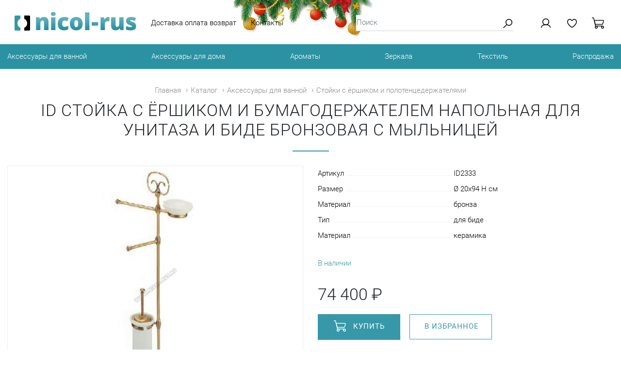

--- FILE ---
content_type: text/html; charset=utf-8
request_url: https://www.nicol-rus.ru/products/id-stojka-s-ershikom-i-bumagoderzhatelem-napolnaja-dlja-unitaza-i-bide-bronzovaja-s-mylnicej-2333
body_size: 4741
content:
<!DOCTYPE html>
<html lang="ru">
<head>
	<meta http-equiv="Content-Type" content="text/html; charset=UTF-8">
	<title>ID стойка с ёршиком и бумагодержателем напольная для унитаза и биде бронзовая с мыльницей — купить в интернет-магазине www.nicol-rus.ru</title>
	<meta name="keywords" content="ID стойка с ёршиком и бумагодержателем напольная для унитаза и биде бронзовая с мыльницей, купить ID стойка с ёршиком и бумагодержателем напольная для унитаза и биде бронзовая с мыльницей, цены, ">
	<meta name="description" content="ID стойка с ёршиком и бумагодержателем напольная для унитаза и биде бронзовая с мыльницей — купить по цене 74 400 руб. в интернет-магазине www.nicol-rus.ru с доставкой по всей России">
	<meta name="viewport" content="width=device-width, initial-scale=1, shrink-to-fit=no">
	<link rel="icon" href="/favicon.ico">
		<link rel="stylesheet" href="https://maxcdn.bootstrapcdn.com/bootstrap/4.0.0/css/bootstrap.min.css" integrity="sha384-Gn5384xqQ1aoWXA+058RXPxPg6fy4IWvTNh0E263XmFcJlSAwiGgFAW/dAiS6JXm" crossorigin="anonymous">
<!-- <link href="https://fonts.googleapis.com/css?family=Roboto:300,400,700" rel="stylesheet"> -->
<link rel="stylesheet" href="/template/css/fonts.css">
<link rel="stylesheet" href="/template/css/slick.css">
<link rel="stylesheet" href="/template/css/main.css">	</head>

<body class="product-page">

	<div class="navbar-container">
	<nav class="navbar navbar-top navbar-expand-lg">
		<div class="container-fluid" style="position:relative;">
		
			<div class="navbar-brand ff">
				<a href="/"><img src="/template/images/logo.png" alt="Nicol-Rus.ru"></a>
			</div>

			<div class="collapse navbar-collapse" id="navbarsExampleDefault">
				<ul class="navbar-nav mr-auto">
					                    <li class="nav-item">
                <a class="nav-link" href="/dostavka-i-oplata">
                    Доставка оплата возврат                </a>
            </li>
                            <li class="nav-item">
                <a class="nav-link" href="/kontakty">
                    Контакты                </a>
            </li>
        				</ul>
				<div class="search-container">
	<form action="https://www.nicol-rus.ru/search" method="get">
		<div class="input-group">
			<input class="form-control text-input"  type="text" value="" name="search_str" placeholder="Поиск"/>
				<span class="input-group-btn search">
					<button type="submit" class="icons">
					</button>
				</span>
		</div>
	</form>
</div>					
			</div>
			<div class="buttons-panel">
						<div class="my-login">
			<a class="login" href="/login?ref=products/id-stojka-s-ershikom-i-bumagoderzhatelem-napolnaja-dlja-unitaza-i-bide-bronzovaja-s-mylnicej-2333">
				<div class="icons" aria-hidden="true"></div>
		</a>
</div>

<div class="my-favorite">
	<a class="favorite" href="/catalog/favorite">
		<div class="icons" aria-hidden="true"></div>
		<span class="favorite-count"></span>	</a>
</div>

<div class="my-cart">
	<a class="cart" href="/catalog/cart">
		<div class="icons" aria-hidden="true"></div>
		<span class="cart-count"></span>	</a>
</div>



									<button class="navbar-toggler collapsed" type="button" data-toggle="collapse" data-target="#navbar-collapse-menu" aria-controls="navbarsExampleDefault" aria-expanded="false" aria-label="Toggle navigation">
				<span class="navbar-toggler-icon">
					<span class="icon-bar"></span>
					<span class="icon-bar"></span>
					<span class="icon-bar"></span>
				</span>
			</button>
			</div>
	<div class="ny_decor d-none d-md-block"></div>
		</div>


	</nav>

</div>

		<nav class="navbar navbar-catalog navbar-expand-lg">
		<div class="container-fluid">
			
				<div class="collapse navbar-collapse navbar-collapse-menu" id="navbar-collapse-menu">
					<ul class="navbar-nav mr-auto d-flex justify-content-between">
						<li class="nav-item d-block d-lg-none" style="width: 235px;">
							<form action="https://www.nicol-rus.ru/search" method="get">
								<div class="input-group" style="left: 30px;">
									<input class="form-control text-input" type="text" value="" name="search_str" placeholder="Поиск" style="border: 0;">
									<span class="input-group-btn search" style="height: 33px;"><button type="submit" class="icons"></button></span>
								</div>
							</form>
						</li>
						                    <li class="nav-item">
                <a class="nav-link" href="/katalog/aksessuary-dlya-vannoj">
                    Аксессуары для ванной                </a>
            </li>
                            <li class="nav-item">
                <a class="nav-link" href="/katalog/aksessuary-dlyu-doma">
                    Аксессуары для дома                </a>
            </li>
                            <li class="nav-item">
                <a class="nav-link" href="/katalog/aromaty">
                    Ароматы                </a>
            </li>
                            <li class="nav-item">
                <a class="nav-link" href="/katalog/zerkala">
                    Зеркала                </a>
            </li>
                            <li class="nav-item">
                <a class="nav-link" href="/katalog/tekstil">
                    Текстиль                </a>
            </li>
                            <li class="nav-item">
                <a class="nav-link" href="/katalog/rasprodazha">
                    Распродажа                </a>
            </li>
        						<li class="nav-item d-block d-lg-none list-divider"></li>
						<li class="nav-item d-block d-lg-none"><a class="nav-link" href="/category/25">Доставка и оплата</a></li>
						<li class="nav-item d-block d-lg-none"><a class="nav-link" href="/kontakty">Контакты</a></li>

					</ul>	
			</div>
		</div>
	</nav>	<div class="container-fluid" id="content">
		
									<nav class="container-fluid breadcrumb quiet">
	<a class="breadcrumb-item" href="/">Главная</a>
			<a class="breadcrumb-item" href="/katalog">Каталог</a>
			<a class="breadcrumb-item" href="/katalog/aksessuary-dlya-vannoj">Аксессуары для ванной</a>
			<a class="breadcrumb-item" href="/katalog/stojki-s-yorshikom-i-polotentsederzhatelyami">Стойки с ёршиком и полотенцедержателями</a>
	</nav>								<!--  -->
<h1 class="product-title">ID стойка с ёршиком и бумагодержателем напольная для унитаза и биде бронзовая с мыльницей </h1>
<div class="divider-h"></div>
<div class="row">
	<div class="col-md-6">
		<div class="img-container">
	<div class="img-square">
		<div class="square">
			<div class="item-labels">
															</div>
							<a class="flink" data-toggle="lightbox" title="ID стойка с ёршиком и бумагодержателем напольная для унитаза и биде бронзовая с мыльницей" href="/thumb/big/2333/5242.jpg">
					<img class="img-fluid" id="main-photo" alt="ID стойка с ёршиком и бумагодержателем напольная для унитаза и биде бронзовая с мыльницей" src="/thumb/mid/2333/5242.jpg" />
				</a>
								</div>
	</div>
</div>


<div class="modal fade" id="fotoModal" tabindex="-1" role="dialog" aria-labelledby="exampleModalLongTitle" aria-hidden="true">
	<div class="modal-dialog modal-fluid" role="document">
		<div class="modal-content">
			<div class="modal-header">

				<button type="button" class="close" data-dismiss="modal" aria-label="Close">
					<span aria-hidden="true">&times;</span>
				</button>
			</div>
			<div class="modal-body">
				
				<div class="modal-body-content">
				</div>

							</div>
			<div class="modal-footer">
			</div>
		</div>
	</div>
</div>		
	</div>

	<div class="col-md-6 col-sm-6 product-details">
		<ul class="parameters">
			<li>
			<div class="parameter"><span>Артикул</span></div>
			<div class="parameter-value"><span>ID2333</span></div>
		</li>
  					<li>
				<div class="parameter"><span>Размер</span></div>
				<div class="parameter-value"><span>&Oslash; 20х94 H см</span></div>
			</li>
					<li>
				<div class="parameter"><span>Материал</span></div>
				<div class="parameter-value"><span>бронза </span></div>
			</li>
					<li>
				<div class="parameter"><span>Тип</span></div>
				<div class="parameter-value"><span>для биде </span></div>
			</li>
					<li>
				<div class="parameter"><span>Материал</span></div>
				<div class="parameter-value"><span>керамика </span></div>
			</li>
		</ul>
		<div class="availability-container">
			<p class="availability">В наличии</p>		</div>

		<form id="send_order" name="send_order" action="/" method="POST" enctype="application/x-www-form-urlencoded">
			<div id="priceCont">
				<div class="properties-select">
			<label class="property" hidden>
			<input class="property-radio required"  checked  name="property-radio" type="radio" value="2333">
		</label>
	</div>									<p class="price">
						<span class="amount">74 400</span> <span class="currency">₽</span>					</p>
							</div>
			<button id="order" class="btn action-button mr-normal mb-3" style="min-width: 170px;"><div class="icons"></div><span>Купить</span></button>
			<button class="btn btn-outline-primary action-button-outline add-to-favorite mb-3" data-value="2333" style="width: 170px;"><span>В избранное</span></button>
		</form>
		
		<div class="strip_1715">
<p>ID стойка с керамическим ёршиком и мыльницей, с бумагодержателем напольная для унитаза и биде бронзовая.&nbsp;</p>
</div>		
		<span class="scroll-to mbt-normal action-link" data-target="delivery-description">Условия доставки и оплаты</span>		
		<div class="social-share mt-5 mbt-normal">
	<script type="text/javascript" src="//yastatic.net/es5-shims/0.0.2/es5-shims.min.js" charset="utf-8"></script>
	<script type="text/javascript" src="//yastatic.net/share2/share.js" charset="utf-8"></script>
	<div class="ya-share2" data-services="vkontakte,facebook,odnoklassniki,moimir" data-counter=""></div>
</div>	</div>
</div>







	<h2 class="mt-extra delivery-description">Условия доставки и оплаты</h2>
	<div class="divider-h"></div>
	<div class="row">
		<div class="offset-md-3 col-md-6">
			<p><strong>Доставка в пределах Москвы и Московской области</strong> осуществляется силами нашей курьерской службы в течение 1 - 3 рабочих дней после оформления заказа. Возможна срочная доставка в день оформления заказа (по индивидуальному согласованию).</p>
<p>В пределах МКАД — от 700 руб., срочная доставка - согласовывается индивидуально.<br />За пределы МКАД — от 700 руб. + 50 руб./км.</p>
<p><strong>Доставка в другие регионы России</strong> оформляется через транспортные компании по тарифам и условиям ТК. Согласовать цены и сроки можно в индивидуальном порядке.</p>
<p><strong>Самовывоз</strong> возможен по предварительной договоренности.</p>
<p><strong>Оплата</strong> по б/н или наличными при получении заказа для Москвы и Московской области, для регионов безналичная форма оплаты.</p>		</div>
	</div>

						
			</div>

	<div class="footer">
	<div class="container-fluid">
		<div class="row">
			<div class="col-md-3">
				© 2005 — 2026 Николь Россия
			</div>
			<div class="col-md-3">
				<b>Доставка и оплата</b>
				<ul>
						<li>
		<a href="/dostavka-i-oplata">
			Доставка оплата возврат		</a>
	</li>
				</ul>
			</div>
			<div class="col-md-3">
				<b>О компании</b>
				<ul>
						<li>
		<a href="/katalog">
			Каталог		</a>
	</li>
	<li>
		<a href="/kontakty">
			Контакты		</a>
	</li>
	<li>
		<a href="/sotrudnichestvo-i-opt">
			Сотрудничество и опт		</a>
	</li>
	<li>
		<a href="/user-agreement">
			Пользовательское соглашение		</a>
	</li>
				</ul>
			</div>
			<div class="col-md-3 text-right">
				<a class="phone" href="tel:+74957644138">+7 (495) 764-41-38</a><br>
				<span class="send-message action-link ml-small">написать нам</span>
				<div class="clearfix"></div>
			</div>
		</div>
	</div>
</div>	
	<div class="modals">
		<div class="modal fade" id="send-message-modal" tabindex="-1" role="dialog" aria-labelledby="exampleModalLongTitle" aria-hidden="true">
		  <div class="modal-dialog modal-fluid" role="document" style="max-width: 340px;">
		    <div class="modal-content">
		      <div class="modal-header">
		        <button type="button" class="close" data-dismiss="modal" aria-label="Close">
		          <span aria-hidden="true">&times;</span>
		        </button>
		      </div>
		      <div class="modal-body">
		      	<h3 class="text-left mb-4">Отправить сообщение</h3>
		        <form action="/" method="POST" name="call-back" class="recaptcha-form">
		        	<div class="form-group">
		        		<label for="inputName">Имя</label>
						<input type="text" class="form-control" id="inputName" name="us_name" value="" required>
					</div>
					<div class="form-group">
						<label for="inputEmail">E-mail</label>
						<input type="text" class="form-control" id="inputEmail" name="us_mail" value="" required>
					</div>
					<div class="form-group">
						<label for="inputPhone">Телефон</label>
						<input type="text" class="form-control" id="inputPhone" name="us_phone" value="" required>
					</div>
					<div class="form-group">
						<label for="inputMessage">Сообщение</label>
						<textarea class="form-control" name="us_message" id="inputMessage" rows="3"></textarea>
					</div>
					
					<div id='recaptcha' class="g-recaptcha left-badge"
						data-sitekey="6LeDtEAUAAAAAJk9An8GxlA6s9MSlCQjIpk_rd-S"
						data-callback="YourOnSubmitFn"
						data-badge="inline"						data-size="invisible"></div>
						
					<button id="submitLogin" class="btn login btn-primary mr-normal">Отправить</button>
		        </form>
		      </div>
		      <div class="modal-footer">
		      </div>
		    </div>
		  </div>
		</div>
	</div>
	<div class="scroll-to" id="go-top" data-target="navbar-container"><span></span></div>
	<script src="https://ajax.googleapis.com/ajax/libs/jquery/3.2.1/jquery.min.js"></script>
	<script src="/js/popper.min.js" crossorigin="anonymous"></script>
	<script src="https://maxcdn.bootstrapcdn.com/bootstrap/4.0.0-beta/js/bootstrap.min.js" integrity="sha384-h0AbiXch4ZDo7tp9hKZ4TsHbi047NrKGLO3SEJAg45jXxnGIfYzk4Si90RDIqNm1" crossorigin="anonymous"></script>
	<script src="/js/jquery.matchHeight.js"></script>
	<script src="/js/slick.min.js"></script>
	<script src="/js/jquery.zoom.min.js"></script>
	<script src="/js/main.js"></script>
	<script src='https://www.google.com/recaptcha/api.js'></script>
		<!-- Yandex.Metrika counter -->
<script>
    (function (d, w, c) {
        (w[c] = w[c] || []).push(function() {
            try {
                w.yaCounter49329907 = new Ya.Metrika2({
                    id:49329907,
                    clickmap:true,
                    trackLinks:true,
                    accurateTrackBounce:true,
                    webvisor:true,
                    trackHash:true
                });
            } catch(e) { }
        });

        var n = d.getElementsByTagName("script")[0],
            s = d.createElement("script"),
            f = function () { n.parentNode.insertBefore(s, n); };
        s.type = "";
        s.async = true;
        s.src = "https://mc.yandex.ru/metrika/tag.js";

        if (w.opera == "[object Opera]") {
            d.addEventListener("DOMContentLoaded", f, false);
        } else { f(); }
    })(document, window, "yandex_metrika_callbacks2");
</script>
<noscript><div><img src="https://mc.yandex.ru/watch/49329907" style="position:absolute; left:-9999px;" alt="" /></div></noscript>
<!-- /Yandex.Metrika counter -->
</body>
</html>

--- FILE ---
content_type: text/html; charset=utf-8
request_url: https://www.google.com/recaptcha/api2/anchor?ar=1&k=6LeDtEAUAAAAAJk9An8GxlA6s9MSlCQjIpk_rd-S&co=aHR0cHM6Ly93d3cubmljb2wtcnVzLnJ1OjQ0Mw..&hl=en&v=N67nZn4AqZkNcbeMu4prBgzg&size=invisible&badge=inline&anchor-ms=20000&execute-ms=30000&cb=nqpjugj83ljw
body_size: 49711
content:
<!DOCTYPE HTML><html dir="ltr" lang="en"><head><meta http-equiv="Content-Type" content="text/html; charset=UTF-8">
<meta http-equiv="X-UA-Compatible" content="IE=edge">
<title>reCAPTCHA</title>
<style type="text/css">
/* cyrillic-ext */
@font-face {
  font-family: 'Roboto';
  font-style: normal;
  font-weight: 400;
  font-stretch: 100%;
  src: url(//fonts.gstatic.com/s/roboto/v48/KFO7CnqEu92Fr1ME7kSn66aGLdTylUAMa3GUBHMdazTgWw.woff2) format('woff2');
  unicode-range: U+0460-052F, U+1C80-1C8A, U+20B4, U+2DE0-2DFF, U+A640-A69F, U+FE2E-FE2F;
}
/* cyrillic */
@font-face {
  font-family: 'Roboto';
  font-style: normal;
  font-weight: 400;
  font-stretch: 100%;
  src: url(//fonts.gstatic.com/s/roboto/v48/KFO7CnqEu92Fr1ME7kSn66aGLdTylUAMa3iUBHMdazTgWw.woff2) format('woff2');
  unicode-range: U+0301, U+0400-045F, U+0490-0491, U+04B0-04B1, U+2116;
}
/* greek-ext */
@font-face {
  font-family: 'Roboto';
  font-style: normal;
  font-weight: 400;
  font-stretch: 100%;
  src: url(//fonts.gstatic.com/s/roboto/v48/KFO7CnqEu92Fr1ME7kSn66aGLdTylUAMa3CUBHMdazTgWw.woff2) format('woff2');
  unicode-range: U+1F00-1FFF;
}
/* greek */
@font-face {
  font-family: 'Roboto';
  font-style: normal;
  font-weight: 400;
  font-stretch: 100%;
  src: url(//fonts.gstatic.com/s/roboto/v48/KFO7CnqEu92Fr1ME7kSn66aGLdTylUAMa3-UBHMdazTgWw.woff2) format('woff2');
  unicode-range: U+0370-0377, U+037A-037F, U+0384-038A, U+038C, U+038E-03A1, U+03A3-03FF;
}
/* math */
@font-face {
  font-family: 'Roboto';
  font-style: normal;
  font-weight: 400;
  font-stretch: 100%;
  src: url(//fonts.gstatic.com/s/roboto/v48/KFO7CnqEu92Fr1ME7kSn66aGLdTylUAMawCUBHMdazTgWw.woff2) format('woff2');
  unicode-range: U+0302-0303, U+0305, U+0307-0308, U+0310, U+0312, U+0315, U+031A, U+0326-0327, U+032C, U+032F-0330, U+0332-0333, U+0338, U+033A, U+0346, U+034D, U+0391-03A1, U+03A3-03A9, U+03B1-03C9, U+03D1, U+03D5-03D6, U+03F0-03F1, U+03F4-03F5, U+2016-2017, U+2034-2038, U+203C, U+2040, U+2043, U+2047, U+2050, U+2057, U+205F, U+2070-2071, U+2074-208E, U+2090-209C, U+20D0-20DC, U+20E1, U+20E5-20EF, U+2100-2112, U+2114-2115, U+2117-2121, U+2123-214F, U+2190, U+2192, U+2194-21AE, U+21B0-21E5, U+21F1-21F2, U+21F4-2211, U+2213-2214, U+2216-22FF, U+2308-230B, U+2310, U+2319, U+231C-2321, U+2336-237A, U+237C, U+2395, U+239B-23B7, U+23D0, U+23DC-23E1, U+2474-2475, U+25AF, U+25B3, U+25B7, U+25BD, U+25C1, U+25CA, U+25CC, U+25FB, U+266D-266F, U+27C0-27FF, U+2900-2AFF, U+2B0E-2B11, U+2B30-2B4C, U+2BFE, U+3030, U+FF5B, U+FF5D, U+1D400-1D7FF, U+1EE00-1EEFF;
}
/* symbols */
@font-face {
  font-family: 'Roboto';
  font-style: normal;
  font-weight: 400;
  font-stretch: 100%;
  src: url(//fonts.gstatic.com/s/roboto/v48/KFO7CnqEu92Fr1ME7kSn66aGLdTylUAMaxKUBHMdazTgWw.woff2) format('woff2');
  unicode-range: U+0001-000C, U+000E-001F, U+007F-009F, U+20DD-20E0, U+20E2-20E4, U+2150-218F, U+2190, U+2192, U+2194-2199, U+21AF, U+21E6-21F0, U+21F3, U+2218-2219, U+2299, U+22C4-22C6, U+2300-243F, U+2440-244A, U+2460-24FF, U+25A0-27BF, U+2800-28FF, U+2921-2922, U+2981, U+29BF, U+29EB, U+2B00-2BFF, U+4DC0-4DFF, U+FFF9-FFFB, U+10140-1018E, U+10190-1019C, U+101A0, U+101D0-101FD, U+102E0-102FB, U+10E60-10E7E, U+1D2C0-1D2D3, U+1D2E0-1D37F, U+1F000-1F0FF, U+1F100-1F1AD, U+1F1E6-1F1FF, U+1F30D-1F30F, U+1F315, U+1F31C, U+1F31E, U+1F320-1F32C, U+1F336, U+1F378, U+1F37D, U+1F382, U+1F393-1F39F, U+1F3A7-1F3A8, U+1F3AC-1F3AF, U+1F3C2, U+1F3C4-1F3C6, U+1F3CA-1F3CE, U+1F3D4-1F3E0, U+1F3ED, U+1F3F1-1F3F3, U+1F3F5-1F3F7, U+1F408, U+1F415, U+1F41F, U+1F426, U+1F43F, U+1F441-1F442, U+1F444, U+1F446-1F449, U+1F44C-1F44E, U+1F453, U+1F46A, U+1F47D, U+1F4A3, U+1F4B0, U+1F4B3, U+1F4B9, U+1F4BB, U+1F4BF, U+1F4C8-1F4CB, U+1F4D6, U+1F4DA, U+1F4DF, U+1F4E3-1F4E6, U+1F4EA-1F4ED, U+1F4F7, U+1F4F9-1F4FB, U+1F4FD-1F4FE, U+1F503, U+1F507-1F50B, U+1F50D, U+1F512-1F513, U+1F53E-1F54A, U+1F54F-1F5FA, U+1F610, U+1F650-1F67F, U+1F687, U+1F68D, U+1F691, U+1F694, U+1F698, U+1F6AD, U+1F6B2, U+1F6B9-1F6BA, U+1F6BC, U+1F6C6-1F6CF, U+1F6D3-1F6D7, U+1F6E0-1F6EA, U+1F6F0-1F6F3, U+1F6F7-1F6FC, U+1F700-1F7FF, U+1F800-1F80B, U+1F810-1F847, U+1F850-1F859, U+1F860-1F887, U+1F890-1F8AD, U+1F8B0-1F8BB, U+1F8C0-1F8C1, U+1F900-1F90B, U+1F93B, U+1F946, U+1F984, U+1F996, U+1F9E9, U+1FA00-1FA6F, U+1FA70-1FA7C, U+1FA80-1FA89, U+1FA8F-1FAC6, U+1FACE-1FADC, U+1FADF-1FAE9, U+1FAF0-1FAF8, U+1FB00-1FBFF;
}
/* vietnamese */
@font-face {
  font-family: 'Roboto';
  font-style: normal;
  font-weight: 400;
  font-stretch: 100%;
  src: url(//fonts.gstatic.com/s/roboto/v48/KFO7CnqEu92Fr1ME7kSn66aGLdTylUAMa3OUBHMdazTgWw.woff2) format('woff2');
  unicode-range: U+0102-0103, U+0110-0111, U+0128-0129, U+0168-0169, U+01A0-01A1, U+01AF-01B0, U+0300-0301, U+0303-0304, U+0308-0309, U+0323, U+0329, U+1EA0-1EF9, U+20AB;
}
/* latin-ext */
@font-face {
  font-family: 'Roboto';
  font-style: normal;
  font-weight: 400;
  font-stretch: 100%;
  src: url(//fonts.gstatic.com/s/roboto/v48/KFO7CnqEu92Fr1ME7kSn66aGLdTylUAMa3KUBHMdazTgWw.woff2) format('woff2');
  unicode-range: U+0100-02BA, U+02BD-02C5, U+02C7-02CC, U+02CE-02D7, U+02DD-02FF, U+0304, U+0308, U+0329, U+1D00-1DBF, U+1E00-1E9F, U+1EF2-1EFF, U+2020, U+20A0-20AB, U+20AD-20C0, U+2113, U+2C60-2C7F, U+A720-A7FF;
}
/* latin */
@font-face {
  font-family: 'Roboto';
  font-style: normal;
  font-weight: 400;
  font-stretch: 100%;
  src: url(//fonts.gstatic.com/s/roboto/v48/KFO7CnqEu92Fr1ME7kSn66aGLdTylUAMa3yUBHMdazQ.woff2) format('woff2');
  unicode-range: U+0000-00FF, U+0131, U+0152-0153, U+02BB-02BC, U+02C6, U+02DA, U+02DC, U+0304, U+0308, U+0329, U+2000-206F, U+20AC, U+2122, U+2191, U+2193, U+2212, U+2215, U+FEFF, U+FFFD;
}
/* cyrillic-ext */
@font-face {
  font-family: 'Roboto';
  font-style: normal;
  font-weight: 500;
  font-stretch: 100%;
  src: url(//fonts.gstatic.com/s/roboto/v48/KFO7CnqEu92Fr1ME7kSn66aGLdTylUAMa3GUBHMdazTgWw.woff2) format('woff2');
  unicode-range: U+0460-052F, U+1C80-1C8A, U+20B4, U+2DE0-2DFF, U+A640-A69F, U+FE2E-FE2F;
}
/* cyrillic */
@font-face {
  font-family: 'Roboto';
  font-style: normal;
  font-weight: 500;
  font-stretch: 100%;
  src: url(//fonts.gstatic.com/s/roboto/v48/KFO7CnqEu92Fr1ME7kSn66aGLdTylUAMa3iUBHMdazTgWw.woff2) format('woff2');
  unicode-range: U+0301, U+0400-045F, U+0490-0491, U+04B0-04B1, U+2116;
}
/* greek-ext */
@font-face {
  font-family: 'Roboto';
  font-style: normal;
  font-weight: 500;
  font-stretch: 100%;
  src: url(//fonts.gstatic.com/s/roboto/v48/KFO7CnqEu92Fr1ME7kSn66aGLdTylUAMa3CUBHMdazTgWw.woff2) format('woff2');
  unicode-range: U+1F00-1FFF;
}
/* greek */
@font-face {
  font-family: 'Roboto';
  font-style: normal;
  font-weight: 500;
  font-stretch: 100%;
  src: url(//fonts.gstatic.com/s/roboto/v48/KFO7CnqEu92Fr1ME7kSn66aGLdTylUAMa3-UBHMdazTgWw.woff2) format('woff2');
  unicode-range: U+0370-0377, U+037A-037F, U+0384-038A, U+038C, U+038E-03A1, U+03A3-03FF;
}
/* math */
@font-face {
  font-family: 'Roboto';
  font-style: normal;
  font-weight: 500;
  font-stretch: 100%;
  src: url(//fonts.gstatic.com/s/roboto/v48/KFO7CnqEu92Fr1ME7kSn66aGLdTylUAMawCUBHMdazTgWw.woff2) format('woff2');
  unicode-range: U+0302-0303, U+0305, U+0307-0308, U+0310, U+0312, U+0315, U+031A, U+0326-0327, U+032C, U+032F-0330, U+0332-0333, U+0338, U+033A, U+0346, U+034D, U+0391-03A1, U+03A3-03A9, U+03B1-03C9, U+03D1, U+03D5-03D6, U+03F0-03F1, U+03F4-03F5, U+2016-2017, U+2034-2038, U+203C, U+2040, U+2043, U+2047, U+2050, U+2057, U+205F, U+2070-2071, U+2074-208E, U+2090-209C, U+20D0-20DC, U+20E1, U+20E5-20EF, U+2100-2112, U+2114-2115, U+2117-2121, U+2123-214F, U+2190, U+2192, U+2194-21AE, U+21B0-21E5, U+21F1-21F2, U+21F4-2211, U+2213-2214, U+2216-22FF, U+2308-230B, U+2310, U+2319, U+231C-2321, U+2336-237A, U+237C, U+2395, U+239B-23B7, U+23D0, U+23DC-23E1, U+2474-2475, U+25AF, U+25B3, U+25B7, U+25BD, U+25C1, U+25CA, U+25CC, U+25FB, U+266D-266F, U+27C0-27FF, U+2900-2AFF, U+2B0E-2B11, U+2B30-2B4C, U+2BFE, U+3030, U+FF5B, U+FF5D, U+1D400-1D7FF, U+1EE00-1EEFF;
}
/* symbols */
@font-face {
  font-family: 'Roboto';
  font-style: normal;
  font-weight: 500;
  font-stretch: 100%;
  src: url(//fonts.gstatic.com/s/roboto/v48/KFO7CnqEu92Fr1ME7kSn66aGLdTylUAMaxKUBHMdazTgWw.woff2) format('woff2');
  unicode-range: U+0001-000C, U+000E-001F, U+007F-009F, U+20DD-20E0, U+20E2-20E4, U+2150-218F, U+2190, U+2192, U+2194-2199, U+21AF, U+21E6-21F0, U+21F3, U+2218-2219, U+2299, U+22C4-22C6, U+2300-243F, U+2440-244A, U+2460-24FF, U+25A0-27BF, U+2800-28FF, U+2921-2922, U+2981, U+29BF, U+29EB, U+2B00-2BFF, U+4DC0-4DFF, U+FFF9-FFFB, U+10140-1018E, U+10190-1019C, U+101A0, U+101D0-101FD, U+102E0-102FB, U+10E60-10E7E, U+1D2C0-1D2D3, U+1D2E0-1D37F, U+1F000-1F0FF, U+1F100-1F1AD, U+1F1E6-1F1FF, U+1F30D-1F30F, U+1F315, U+1F31C, U+1F31E, U+1F320-1F32C, U+1F336, U+1F378, U+1F37D, U+1F382, U+1F393-1F39F, U+1F3A7-1F3A8, U+1F3AC-1F3AF, U+1F3C2, U+1F3C4-1F3C6, U+1F3CA-1F3CE, U+1F3D4-1F3E0, U+1F3ED, U+1F3F1-1F3F3, U+1F3F5-1F3F7, U+1F408, U+1F415, U+1F41F, U+1F426, U+1F43F, U+1F441-1F442, U+1F444, U+1F446-1F449, U+1F44C-1F44E, U+1F453, U+1F46A, U+1F47D, U+1F4A3, U+1F4B0, U+1F4B3, U+1F4B9, U+1F4BB, U+1F4BF, U+1F4C8-1F4CB, U+1F4D6, U+1F4DA, U+1F4DF, U+1F4E3-1F4E6, U+1F4EA-1F4ED, U+1F4F7, U+1F4F9-1F4FB, U+1F4FD-1F4FE, U+1F503, U+1F507-1F50B, U+1F50D, U+1F512-1F513, U+1F53E-1F54A, U+1F54F-1F5FA, U+1F610, U+1F650-1F67F, U+1F687, U+1F68D, U+1F691, U+1F694, U+1F698, U+1F6AD, U+1F6B2, U+1F6B9-1F6BA, U+1F6BC, U+1F6C6-1F6CF, U+1F6D3-1F6D7, U+1F6E0-1F6EA, U+1F6F0-1F6F3, U+1F6F7-1F6FC, U+1F700-1F7FF, U+1F800-1F80B, U+1F810-1F847, U+1F850-1F859, U+1F860-1F887, U+1F890-1F8AD, U+1F8B0-1F8BB, U+1F8C0-1F8C1, U+1F900-1F90B, U+1F93B, U+1F946, U+1F984, U+1F996, U+1F9E9, U+1FA00-1FA6F, U+1FA70-1FA7C, U+1FA80-1FA89, U+1FA8F-1FAC6, U+1FACE-1FADC, U+1FADF-1FAE9, U+1FAF0-1FAF8, U+1FB00-1FBFF;
}
/* vietnamese */
@font-face {
  font-family: 'Roboto';
  font-style: normal;
  font-weight: 500;
  font-stretch: 100%;
  src: url(//fonts.gstatic.com/s/roboto/v48/KFO7CnqEu92Fr1ME7kSn66aGLdTylUAMa3OUBHMdazTgWw.woff2) format('woff2');
  unicode-range: U+0102-0103, U+0110-0111, U+0128-0129, U+0168-0169, U+01A0-01A1, U+01AF-01B0, U+0300-0301, U+0303-0304, U+0308-0309, U+0323, U+0329, U+1EA0-1EF9, U+20AB;
}
/* latin-ext */
@font-face {
  font-family: 'Roboto';
  font-style: normal;
  font-weight: 500;
  font-stretch: 100%;
  src: url(//fonts.gstatic.com/s/roboto/v48/KFO7CnqEu92Fr1ME7kSn66aGLdTylUAMa3KUBHMdazTgWw.woff2) format('woff2');
  unicode-range: U+0100-02BA, U+02BD-02C5, U+02C7-02CC, U+02CE-02D7, U+02DD-02FF, U+0304, U+0308, U+0329, U+1D00-1DBF, U+1E00-1E9F, U+1EF2-1EFF, U+2020, U+20A0-20AB, U+20AD-20C0, U+2113, U+2C60-2C7F, U+A720-A7FF;
}
/* latin */
@font-face {
  font-family: 'Roboto';
  font-style: normal;
  font-weight: 500;
  font-stretch: 100%;
  src: url(//fonts.gstatic.com/s/roboto/v48/KFO7CnqEu92Fr1ME7kSn66aGLdTylUAMa3yUBHMdazQ.woff2) format('woff2');
  unicode-range: U+0000-00FF, U+0131, U+0152-0153, U+02BB-02BC, U+02C6, U+02DA, U+02DC, U+0304, U+0308, U+0329, U+2000-206F, U+20AC, U+2122, U+2191, U+2193, U+2212, U+2215, U+FEFF, U+FFFD;
}
/* cyrillic-ext */
@font-face {
  font-family: 'Roboto';
  font-style: normal;
  font-weight: 900;
  font-stretch: 100%;
  src: url(//fonts.gstatic.com/s/roboto/v48/KFO7CnqEu92Fr1ME7kSn66aGLdTylUAMa3GUBHMdazTgWw.woff2) format('woff2');
  unicode-range: U+0460-052F, U+1C80-1C8A, U+20B4, U+2DE0-2DFF, U+A640-A69F, U+FE2E-FE2F;
}
/* cyrillic */
@font-face {
  font-family: 'Roboto';
  font-style: normal;
  font-weight: 900;
  font-stretch: 100%;
  src: url(//fonts.gstatic.com/s/roboto/v48/KFO7CnqEu92Fr1ME7kSn66aGLdTylUAMa3iUBHMdazTgWw.woff2) format('woff2');
  unicode-range: U+0301, U+0400-045F, U+0490-0491, U+04B0-04B1, U+2116;
}
/* greek-ext */
@font-face {
  font-family: 'Roboto';
  font-style: normal;
  font-weight: 900;
  font-stretch: 100%;
  src: url(//fonts.gstatic.com/s/roboto/v48/KFO7CnqEu92Fr1ME7kSn66aGLdTylUAMa3CUBHMdazTgWw.woff2) format('woff2');
  unicode-range: U+1F00-1FFF;
}
/* greek */
@font-face {
  font-family: 'Roboto';
  font-style: normal;
  font-weight: 900;
  font-stretch: 100%;
  src: url(//fonts.gstatic.com/s/roboto/v48/KFO7CnqEu92Fr1ME7kSn66aGLdTylUAMa3-UBHMdazTgWw.woff2) format('woff2');
  unicode-range: U+0370-0377, U+037A-037F, U+0384-038A, U+038C, U+038E-03A1, U+03A3-03FF;
}
/* math */
@font-face {
  font-family: 'Roboto';
  font-style: normal;
  font-weight: 900;
  font-stretch: 100%;
  src: url(//fonts.gstatic.com/s/roboto/v48/KFO7CnqEu92Fr1ME7kSn66aGLdTylUAMawCUBHMdazTgWw.woff2) format('woff2');
  unicode-range: U+0302-0303, U+0305, U+0307-0308, U+0310, U+0312, U+0315, U+031A, U+0326-0327, U+032C, U+032F-0330, U+0332-0333, U+0338, U+033A, U+0346, U+034D, U+0391-03A1, U+03A3-03A9, U+03B1-03C9, U+03D1, U+03D5-03D6, U+03F0-03F1, U+03F4-03F5, U+2016-2017, U+2034-2038, U+203C, U+2040, U+2043, U+2047, U+2050, U+2057, U+205F, U+2070-2071, U+2074-208E, U+2090-209C, U+20D0-20DC, U+20E1, U+20E5-20EF, U+2100-2112, U+2114-2115, U+2117-2121, U+2123-214F, U+2190, U+2192, U+2194-21AE, U+21B0-21E5, U+21F1-21F2, U+21F4-2211, U+2213-2214, U+2216-22FF, U+2308-230B, U+2310, U+2319, U+231C-2321, U+2336-237A, U+237C, U+2395, U+239B-23B7, U+23D0, U+23DC-23E1, U+2474-2475, U+25AF, U+25B3, U+25B7, U+25BD, U+25C1, U+25CA, U+25CC, U+25FB, U+266D-266F, U+27C0-27FF, U+2900-2AFF, U+2B0E-2B11, U+2B30-2B4C, U+2BFE, U+3030, U+FF5B, U+FF5D, U+1D400-1D7FF, U+1EE00-1EEFF;
}
/* symbols */
@font-face {
  font-family: 'Roboto';
  font-style: normal;
  font-weight: 900;
  font-stretch: 100%;
  src: url(//fonts.gstatic.com/s/roboto/v48/KFO7CnqEu92Fr1ME7kSn66aGLdTylUAMaxKUBHMdazTgWw.woff2) format('woff2');
  unicode-range: U+0001-000C, U+000E-001F, U+007F-009F, U+20DD-20E0, U+20E2-20E4, U+2150-218F, U+2190, U+2192, U+2194-2199, U+21AF, U+21E6-21F0, U+21F3, U+2218-2219, U+2299, U+22C4-22C6, U+2300-243F, U+2440-244A, U+2460-24FF, U+25A0-27BF, U+2800-28FF, U+2921-2922, U+2981, U+29BF, U+29EB, U+2B00-2BFF, U+4DC0-4DFF, U+FFF9-FFFB, U+10140-1018E, U+10190-1019C, U+101A0, U+101D0-101FD, U+102E0-102FB, U+10E60-10E7E, U+1D2C0-1D2D3, U+1D2E0-1D37F, U+1F000-1F0FF, U+1F100-1F1AD, U+1F1E6-1F1FF, U+1F30D-1F30F, U+1F315, U+1F31C, U+1F31E, U+1F320-1F32C, U+1F336, U+1F378, U+1F37D, U+1F382, U+1F393-1F39F, U+1F3A7-1F3A8, U+1F3AC-1F3AF, U+1F3C2, U+1F3C4-1F3C6, U+1F3CA-1F3CE, U+1F3D4-1F3E0, U+1F3ED, U+1F3F1-1F3F3, U+1F3F5-1F3F7, U+1F408, U+1F415, U+1F41F, U+1F426, U+1F43F, U+1F441-1F442, U+1F444, U+1F446-1F449, U+1F44C-1F44E, U+1F453, U+1F46A, U+1F47D, U+1F4A3, U+1F4B0, U+1F4B3, U+1F4B9, U+1F4BB, U+1F4BF, U+1F4C8-1F4CB, U+1F4D6, U+1F4DA, U+1F4DF, U+1F4E3-1F4E6, U+1F4EA-1F4ED, U+1F4F7, U+1F4F9-1F4FB, U+1F4FD-1F4FE, U+1F503, U+1F507-1F50B, U+1F50D, U+1F512-1F513, U+1F53E-1F54A, U+1F54F-1F5FA, U+1F610, U+1F650-1F67F, U+1F687, U+1F68D, U+1F691, U+1F694, U+1F698, U+1F6AD, U+1F6B2, U+1F6B9-1F6BA, U+1F6BC, U+1F6C6-1F6CF, U+1F6D3-1F6D7, U+1F6E0-1F6EA, U+1F6F0-1F6F3, U+1F6F7-1F6FC, U+1F700-1F7FF, U+1F800-1F80B, U+1F810-1F847, U+1F850-1F859, U+1F860-1F887, U+1F890-1F8AD, U+1F8B0-1F8BB, U+1F8C0-1F8C1, U+1F900-1F90B, U+1F93B, U+1F946, U+1F984, U+1F996, U+1F9E9, U+1FA00-1FA6F, U+1FA70-1FA7C, U+1FA80-1FA89, U+1FA8F-1FAC6, U+1FACE-1FADC, U+1FADF-1FAE9, U+1FAF0-1FAF8, U+1FB00-1FBFF;
}
/* vietnamese */
@font-face {
  font-family: 'Roboto';
  font-style: normal;
  font-weight: 900;
  font-stretch: 100%;
  src: url(//fonts.gstatic.com/s/roboto/v48/KFO7CnqEu92Fr1ME7kSn66aGLdTylUAMa3OUBHMdazTgWw.woff2) format('woff2');
  unicode-range: U+0102-0103, U+0110-0111, U+0128-0129, U+0168-0169, U+01A0-01A1, U+01AF-01B0, U+0300-0301, U+0303-0304, U+0308-0309, U+0323, U+0329, U+1EA0-1EF9, U+20AB;
}
/* latin-ext */
@font-face {
  font-family: 'Roboto';
  font-style: normal;
  font-weight: 900;
  font-stretch: 100%;
  src: url(//fonts.gstatic.com/s/roboto/v48/KFO7CnqEu92Fr1ME7kSn66aGLdTylUAMa3KUBHMdazTgWw.woff2) format('woff2');
  unicode-range: U+0100-02BA, U+02BD-02C5, U+02C7-02CC, U+02CE-02D7, U+02DD-02FF, U+0304, U+0308, U+0329, U+1D00-1DBF, U+1E00-1E9F, U+1EF2-1EFF, U+2020, U+20A0-20AB, U+20AD-20C0, U+2113, U+2C60-2C7F, U+A720-A7FF;
}
/* latin */
@font-face {
  font-family: 'Roboto';
  font-style: normal;
  font-weight: 900;
  font-stretch: 100%;
  src: url(//fonts.gstatic.com/s/roboto/v48/KFO7CnqEu92Fr1ME7kSn66aGLdTylUAMa3yUBHMdazQ.woff2) format('woff2');
  unicode-range: U+0000-00FF, U+0131, U+0152-0153, U+02BB-02BC, U+02C6, U+02DA, U+02DC, U+0304, U+0308, U+0329, U+2000-206F, U+20AC, U+2122, U+2191, U+2193, U+2212, U+2215, U+FEFF, U+FFFD;
}

</style>
<link rel="stylesheet" type="text/css" href="https://www.gstatic.com/recaptcha/releases/N67nZn4AqZkNcbeMu4prBgzg/styles__ltr.css">
<script nonce="Jnq_hJOsnSF7ZOR8U3mBMw" type="text/javascript">window['__recaptcha_api'] = 'https://www.google.com/recaptcha/api2/';</script>
<script type="text/javascript" src="https://www.gstatic.com/recaptcha/releases/N67nZn4AqZkNcbeMu4prBgzg/recaptcha__en.js" nonce="Jnq_hJOsnSF7ZOR8U3mBMw">
      
    </script></head>
<body><div id="rc-anchor-alert" class="rc-anchor-alert"></div>
<input type="hidden" id="recaptcha-token" value="[base64]">
<script type="text/javascript" nonce="Jnq_hJOsnSF7ZOR8U3mBMw">
      recaptcha.anchor.Main.init("[\x22ainput\x22,[\x22bgdata\x22,\x22\x22,\[base64]/[base64]/MjU1Ong/[base64]/[base64]/[base64]/[base64]/[base64]/[base64]/[base64]/[base64]/[base64]/[base64]/[base64]/[base64]/[base64]/[base64]/[base64]\\u003d\x22,\[base64]\x22,\x22w5jCjsKVwp7DqMOGwqTDvsOUwqMVw4QcRcKJw7HCmicVVks2w5EwQcKiwoDCgsKPw45vwrPCuMOkccOAwoTCh8OAR0fDlMKYwqsZw5Aow4ZqQG4YwqZXI38XJsKhZX/DhEQvIH4Vw5jDpMORbcOrYcOGw70Iw7BMw7LCt8KJwonCqcKADSTDrFrDkAFSdx/CgsO5wrs1ci1aw7XChEdRwpLCp8KxIMOnwpILwoN+wqxOwptqwpvDgkfCgnnDkR/DqBTCrxtLFcOdB8KoYFvDoC7DkBgsBsKEwrXCksKow7wLZMOqP8ORwrXCu8KONkXDkMOXwqQ7wq9Gw4DCvMOSV1LCh8KXGcOow4LCpMK5wroEwrMWGSXDpsKwZVjCpAfCsUYTVlh8RsOew7XCpGxZKFvDgsKmEcOaBMOfCDYVYVo9MQ/CkGTDs8Kew4zCjcKgwrV7w7XDphvCuQ/Chw/Cs8OCw4zCuMOiwrE7wr0+Kx1BcFpbw5rDmU/DhxbCkyrCh8KdIi5BZkpnwo0RwrVaY8KSw4ZwU1DCkcKxw4PChsKCYcO7Q8Kaw6HCscK6woXDgxPCqcOPw57DrcKaG2Y6wqrCtsO9wobDjDRow4/Dt8KFw5DCsQkQw60QIsK3Xw3CosKnw5Eqf8O7LVLDom90LGhpaMK5w6BcIzPDs3bCky1uIF1ccSrDiMOIwpLCoX/CtQ0yZQlVwrwsLHItwqPCosKfwrlIw5JFw6rDmsKHwrs4w4sQworDkxvCuS7CnsKIwo7DjiHCnkTDtMOFwpMWwpFZwpFVJsOUwp3DnS8UVcKMw54AfcOBKMO1YsKqYhF/EsK5FMONSWk6Rk1Zw5xkw6bDpmg3TsKPG0wuwrxuNlfCjwfDpsO/wrYywrDCuMK8wp/Ds3TDplo1wqITf8O9w7p1w6fDlMOJLcKVw7XCnhYaw78cNMKSw6EqXGAdw5DDjsKZDMO4w7AETgXCo8O6ZsKNw4bCvMOrw45VFsOHwqLChMK8e8KKZhzDqsOMwrnCujLDowTCrMKuwpDCqMOtV8OrwpPCmcOfV3vCqGnDjAHDmcO6wotqwoHDnxkIw4xfwpZCD8KMwq/[base64]/NEHDoybDlcK7HcOWw5wefcKQwrDCgMOSwqA1wq4xZCAawqvDuMOmCAJ5UAPCo8Omw7o1w4IIRXUgw5jCmMOSwrDDu1zDnMOJwoE3I8OjbGZzHBlkw4DDjUnCnMOueMO6wpYHw5J+w7dIZn/CmElXCHZQWX/[base64]/CkRPCtXE5wozCqmHDtmtLScKjw4bCkcKdw6XCscKMw43CgcOWacKEwq3DrULDlXDDhsOgesKbAcOfDSZTw5TDsnPDhsOeHsOJfcKfBzJ7YMOwAMOUTD/[base64]/[base64]/Cs8O6JMKPYkHCvcOOecOQCcKYwpPDnxglw7YwwoDDssOewqhoIiLDvsOqw68WMUspw7dWTsOLJBfCq8O8Q1Jnw5rCmVERacO+e2zDtsOQw6DCvzrCnUTChsO8w7jCjWoHZ8KnNFjCvFLDmMKSw7F+wp/DtsO4wp0tKl3DqQo4wowsOsOzTndZbsKZwo58eMObwr7DlsOPN3PCnMKvw63CqTDDs8K2w6/Dn8KowqM8wpxsam1uw5TCiCBpVsKGw4PCucK/Y8Omw7zDs8KGwqJgdXhgO8KOPMK1wqMTCsOZFsOxJMOOwpPDumTCjlrDt8Kywp/CvMK4wo9XTsOcwozDm3ESIhzCoR4Ww5Abwq8gwr/[base64]/w45pDMOoEcO9wq99wpFpwpPCvsKiwrAKEsK4wofCvsKtB0zDksKZbjkTwoNBcRzClcOOJcKiwp/[base64]/U8K4w7Bbw43DhTNGw4vCrMOeXsKSPcKRPMO5w5YueCfCkU3Dm8K4fMO/[base64]/DrHFpUXzDoDAHwqx0wqPDklF6wq03KRxGwr0UwqTDgsO6w7/Dmy90wrIVFsOKw50mGMKgwpjCisK1esO5w6dyCgY0wrPCpMKtUE3DpMOzw5MLw6/DjEJLw7NLM8KLwpTCl8KdCMKZHD7Cvwo7X0/CqcKTDnjDj2vDvcKkw7/DosOxw7lPQzjClF/DpF0cwrhfTsKAK8K+BVzDkcKNwowdwos8WFTClWfCiMKOPglgMzgHEw7Cg8KvwrR6w4zCgMKDw581GStwbGkcIMOwHcOFw6tPW8Kyw6AuwpBDw4HDlyTCpknDkMKOeT4qw5fDt3ROw57DtcOAw5kIw7UCD8KUwoF0DsKYw7lHwonDssKIG8Kjwo/CjsKVXMKNNcO4TcO5PHTCsijDpGdHw4XCq25rIHzDvsOOBsO1wpZ8wrhAK8K9w6XDksOlbA/CnnRiw7vDlGrCgHUxwoJiw5TCrXAbawoYw57Ch0VIwpfCgMKqw4MVwqIjw5HCl8KIcXdiBBfCmEJsWMKEA8OeVgnDjcO/[base64]/Cn3/Cvl7DlcKgS8OrY8K7w5ZjwqbCqCtoIWZZwrc4wrd+FjRmeVMkw78Qw74Pw6PDh3RVNU7CpsO0wrpZw5xCwr/[base64]/CpEApwrbCiD7DtHpjwo8fwrkNDz8dUATDhiTCmcOPHsOEACrDvcKJwpZ1JyULwqHCgMKiAwfDoDJWw4/Dv8KewrvCjcKdR8KgOWdJQgR/[base64]/DpcKbwoA/UcOPScKyFRbClsK9w5VVUmByRj/CqDvDu8KmGjPDuFRUw47CjiTDu0vDisKRJhHDuiTCh8KYUG0+wqA7w5M3esOFfn9Yw6/[base64]/DrRHDhHvCql1aFMO8VwbDmw9ew5PDjFRswrR8w6kbHWDDlMOaIsKca8KBesOKXMKPMcOFAQwPPsKMTsO9VlZPw7jCpDvCqXHDghHCrE3Dp09Nw5QHPsOaYUUpwqLCvjBDIRnDsB1qwrbDjXTDj8K3w5PCrkYPwpXChA4Nw53CkMOBwoTDgMKEH0fCs8O5Ph8/[base64]/DkcKAZ3DDvFbDuixUwonCgMOpF8OYRxFuVWzCmcKmO8OACcKbESfCt8KudcOub2rCrATDtsOhGMK1wrd2wpTCk8OIw6TDsDEiP2rCr2I2wrDCh8KWbsK8wq/DshjCvcKwwqfDsMKnY2rDlcONZmlsw5c9XXfDoMOrw53DkcKILwZEwr8tw5/DnAJywocJLRrCjCFmw5nDrFDDh0HDqsKpXx/DtMOfwqXDm8K8w5V1R3E0w781NMOJMMOqA0fDp8OgwrHDsMK5YsOWwqt6JsKbw4fDuMOpw5poGsKvYsKZSj7CusOJwqATwrBlwprDjX3ClsOawqnCjxfDscOpwqfDkcKEIMOda1FBw6HCuE0geMKmw4zDkMOYwrrDtMKeUMKvw4fDuMKjCMO5w6jDjsK5wr/[base64]/YD/DhcO6ZMKVbcOyVMOEwqLCmSPCt8Kaw6jCuFBlLFQDw71UTxrCj8KlU0ZPGy8dw68Ew6nCkcO0cTjCocOeT0HCv8O2wpDCoFvCksOrYcKjfcKewpFjwrJzw5/Dui3ClmXCi8KrwqRjdFwqNsKbw4bCg0fDrcO8KgvDk0NowobCsMOPwqckwpvClcKQw7zDtyvCi0dlTDzChx9/UsKrfMKCwqVIbsKEUMKpO20nw5vCgsOVTD7CicKaw7oJfXHCqcOWw6F4wpImDsOUBsKKAz3Clk9MAsKZw6fDqA14WsO7OcKjw51xEsKwwrUiIS1Qwp9uQ37ClcOkwodHQ1jChS5keknDlzAHUcOXwqfChlEZw4HDlsOSw5ESVsOTw6TDqcOfSMOCw5/Dq2bCjjoPLcKJw64AwptbcMKWw4wzasKOwqDCkn90RQbDiB5IeX9qwrnCuG/ChsOuw7PDgXgOJsK7PF3CvlrDlVXCkFjDnUrClMKYwq/Cg1BTwodIBcOawpbDvXXDmMOkL8Kfw67DiXklLErDt8OGw7HDkBZWLF/CqsKHR8K2wq4rwqbDj8OwRnvCoj3DpTPCu8Ovwo/[base64]/[base64]/Dr8KxYTPCq8KLwozDrEvDkwrDqlkQw6p5GMOmccOswpnCiRrCjsOJw7hVRsOlwrPCtsKcVEs7woLCiHzCtsKowqBTwpoxBMK2KcKJK8OXWQUVw5R4CsOGwpLCgXHDgylvwpjCjMKcN8Oyw6cTacKzdhAjwpVdwpQwScK7P8KfI8ONRWZUwq/CksOVYFAMan9uPlkBW2TDiiAJAMOkD8OXwr/[base64]/MR3Cj3E2wp/DusKqZcOgb8OKBcOrw73CpGDCgcKOw6TCucKdNTBBw7XCssOkwpPCviIkbcOow6LCnxZAwqLDvcKjw6zDpsOyworDkcOAEsOgwqrCj37Ds27DnR8Fw4RTwozCh3YhwobDjsKKw67Dqw1gHTUkMMOeY8KBYMKXZ8KTTwprwoZIw6wgw5pFBlbCkTw/O8OLCcOAw5I+wovDpsK1em7Cikg+w78WwoTDnHNdwoZHwpMUL0vDuAh/KmgMw5LDl8OjRcKqYGnDusONwoFew7TDg8OgBcO4wqhew5oMPmAww5BLUHzDuTbDvAfDonfDghfDtmZFw7jCrhjDnMO/w4LDoXrCocOXMR13wrUsw5Q+wpzCmcOFCCMSwpoJwogFacKsAMKqW8KtZjNjWMKobj7DlcKPBcKicR9aw4zDkcOww5rDtsKtJ3wew7IRN0vCtR7DqcONKMK1wq/Dk2/DnsORw4l+w5Q/wpllw6Zjw4XCilFZw4ApajBJwofDqcKhwqDCgsKhwoHCg8K9w54XX18hT8K7w64Ua1BNHSIGMFzDkMKnwpgRDMK+w5gCNMKcf2nDji7DucKqw6bDiUAcwrzCjSFvQMOJw7rDiUIlKsO8ezfDksK8w6nDo8KlBMO/Q8OtwqHCmxvDrChCGSzDq8K9AsKhwrfCpWzCk8K5w7Uaw6fCtUvCqXbCusO/acKBw4gyJcO6w5DDlsKLw61fwrPDlzLCtARcbhYbLlQrSMOgb3fCrSXDs8OOwrrDosOMw6Quw57DrgxxwqtPwrjDhsKWaRs/R8KOdMOYYMOUwr/[base64]/DvmHCg8O+QcKVwozCi8ODV0pTwqjDmsKWVkbDjCBvwrPDqVE2woQ3dmzDngc+wqtKFwTDsRjDqHbCpmNGFGQ4NsOPw6haDsKrEj/DhsOOwrXDicOxRcKie8KWw6TDiCjDssKfWC4twrzDqTjDn8OIIcKLP8KVwrPDssK0SMKxw4XCh8K+ZMONw4jCmcKowqbChcO2ZQBWw7fDlCTDvsKpw4RdSsKww5F0UcOxHcO7LjHCuMOKM8O1NMOXwqwIT8KqwqjDgmZWwq0OSBMvDMK0dy/Cp1EkSMOaBsOMw7PDvG3CumjDsWkyw7bCmEQKwojCniFQODXDtsO2w4Uhw6tFBT7Ck0ZDwpHDoCcMS1LDgcKWwqHDgDkXT8K8w7chw5rCo8K3wofDtsOSHMO1w6VEHsOtDsKfQMOyYEQCwozChcK+EcKxY0ZaD8OpRgHDhcO7w58PaCLDq3XCri/CpMOHw6TDqAvCkibCqsKMwoccw7ZDwp0ewrzCpsKBwqbCoGxHw50ARWvDisK7wptgUGNDVGB6DkPDusKTXwRBCwhsesOFYMOWPMOoUgHCr8K+MyjDs8OSFcK/w5/[base64]/wolwEWllwokwElXCpgjCu8OVXTxBwo3Drgl8ZFwCUn4XbSnDgTdLw6Q3w5BjIcKDw7d4bsOjeMKkwpBpw6B0ZRttw4rDiGpYw49pL8OLw7UGwqfDrA3CtT85IMOQw5tNwqBJb8K5wqPDpSPDjQ/CkcOSw6LDsWNQQDNgwq7DqR9rw7fCtD/Cv3/[base64]/ClMOjIAvCumTDlsKkw7lvw6LCusKPdELCt25SIMOPDcKWWwbDqj1wNsOhAUnCtWPDoQ9bwoZMIwvDozE7w7A/Z3/DlmnDq8KeExvDv0vDjGnDhsOabwwOCHECwqFEw58Lw69jNzt/w7rCsMKVwqHDnCI7wrE9wrXDuMOPw7UMw7fDm8OIc10BwoNaNWwBw7XCpHo5dMOCwqDCvgwVbVfDskFvw5zCq3Rrw6/ChcOEezR/fB7DkR/CnBINNzJYw5h1wo8kHsKZw53Cj8KpY1YBwoIKeTjClMKUwr1rw7xdwqbCvC3CnMKWRUTCshhyT8K/VwHDhxogXcK3w7IuPSN9dsO+wr0TCsKHZsO6Fl0BBHbCksKgPsO6b13CnsOLHy/DjBHCvS5Zw5fDknxTFsOmwpnDhkMCBzULw7fDo8KragozMMOfEcKqwp/CrnTDocK7A8OEw45Vw6vCj8Kfw6vDnQPDnXjDl8Kdw5/Cr27CoGTCtMKEw4w6w4BFwohRWTk1w7rCm8Kdwos1wpbDucK0W8KvwrVuGcOGw5hUJTrClXdlw4pfw5ItwogJwr/[base64]/Dh8OMw45kN3HCnsK2ZUrDhsKAw44Qw4NzwqhGIlLDvsOREsKfV8O4UUBdw6XDkHokHwXCvXpYBMKYECxYwofCgcKLP0zCl8KHFMKLw5rCsMO/NsOkwrE1wojDssOhFcOnw7zCqcK4GMKSGljCoR/CmCU/UcKNw4LDoMO4w6V9w5IFDcKkw5d6MQLDmh1lPsORAMKEDRIXw4cwccOEZ8KXw5fCuMKjwp91SD3Cl8OywrrDnAzDoDfDlMOHFsK5w7/[base64]/ChkzDv8K6wo7DkmPDh8Ocw7XCqQcSw6wFw6J/[base64]/DlAHDk0/CglFiWFM0wp9xIMKGwqdjw7cET3FyKcOcXV/CpMODd10Ew4/DsEbCuEHDrRPCi0hXYmIPw5VEw6fCglzCgHnDuMONwpAVwp/Cp0YsMCRSwo/Dp1M4FxVWNRHCqcOqw605wok9w7owM8KoL8K4w5whw5EoT1XDqMOrw7xnw4jCg3cRwoA8SMKQw7jDm8KzS8KQGnzDq8Kiw77DsQxhcnQZwo8/M8OWEMOHXRvCoMKQw4zDvMOAW8ObMml7R1kbw5LChXg5wpzDunnCjQlowrjCkMOIw7nDtRPDisKBKGQkMsKtw43DrFEOwqHDl8O8wqfDqcKHUB/CvWgACQZeMCrDj3TCiUXDv3Qfw7I+w4jDosOlRmUBw6PDgMOPwr0aDlDCh8KXaMO3D8ORGMKhw5VVUVknw75hw6jDjE3DmMOfKMK3w6fDsMKww4LDkgl2XEV2wpdbIMKWw4YkJyPDiBDCr8OqwobDl8KSw7HCpMKUO1PDlMK6wqbCslzCuMOBAFXCusOHwq/DqHTCtgsSwpMswpXDqcKMHSdbFHHCg8OFwp7CmcKvY8OhbMO+esKYZMKUNMOeVx7CoChZJ8KtwqfDgsKTwoXCiGIaKMKMwr3Dl8ODa3oIwqvCksKUEF/CkXYqFgrCoyZiTsO/ZT/DmhwzdFvCjsKBVhnCpV4Nwp1eNsOFXcKww73DvsOcwoFawr/CswDCuMKhwrvCv2Enw5TCucKewos1wot+O8Oyw7AeRcO7bnw9wqvCgsKaw5xlwqRHwrrCqMKob8OiHsOoPcKrJsKtw4EUFl/DjCjDhcO+wqEpU8O3ecKfCwvDvcKowrItwp7CgTTDpHjCqsK1w6RRwqoiU8KQwpbDusOZGsK7SsO9wrXCl0BRw51HcQxQw7AbwooXwr8jbH0UwpjChHcLVsK7w5pLw47DtC3CiT5RK2PDrU3CucOFwp5Ww5bCvDjCqcKkwpTCvsOTXy9uwonCqMOjd8Opw5/DoT3Crl/CrcK7w77DnMKSNGTDgTHCm27CmcKkDMO4IWYdIwYcwrfCh1RHwr/[base64]/VhHDn23CjFTCnSLDjGkmw6pgw6jCjCfCpQx4NcOtJgV+w4HCqsKwbQ3CgCvDvMKPw64iw7gJw6QPHyrCvDrDlMKww4F+wpksRnYow4gqO8OkS8KtYsOxw7F1w5rDgjcxw5bDjsKPfx7Cu8Kzw4tpwqTCiMKNCsOWA1rCoz/CgiTCvWfDqT/[base64]/Dv8OXH8Oaf2F6wp8lw4MLd8KQw5V4Bjpkw7VbQlIeEsKSw5PCrsOnLcOxwpPDhCbDtTTCh3HCpxVMesKEw6Z/[base64]/DpcOrw7Zdb8OiIx4jOcO/Eg7CtHgJw5YaZMOMH8OlwrNfai8LbMKVCC7Dph5hVQ/CllrDrCJGYMOYw5HCkMK/[base64]/c8Oxw5hldwgCOGF7FcK3SB1pXH9HwoPDncOhw6Bqw6Bew5U8wqMjKgVRIWHDlsK7w4E8Tk7CiMOhV8KCw4rDhsOqasOnRwXDvmzCmAYjwonCtsOBLwTCqsOGYsKxw511w5DDunxLwo1PdT8swrzCuXnDscOUTMKHw4/ChMKSwqrChELCmsKuaMKrw6dowqfDj8OQw7TCgsKLMMK6ZyMuVMKZD3XDow7DrMO4EcOQwpzCicOkOxpowrHDssONw7cbw6nDtkTCisOPw4/[base64]/DmXLCrcK1wqMSJVjClcKaegjDvsOWAn/[base64]/w4zDtUhaYcK0w7zDssOiO8Kvw68/wr9rwqcjwqB8LX8pwqPCs8K1dxPChDAqCMO2CMObbMK/w7gtLAPCh8OlwpjCs8OxwrnCmGXCqynDvVzDmEnCiEXCpcKIwqPCsjvChFEwWMKZwoXDojrDsh/DqHUsw64SwrfDh8KVw4vDnQUGVcOgw57DjMKgdMOVw5/CvcOVw4XCnH9Kw7BUw7dPw5tRw7DCqitdwo8oXlXCh8OdTDjCml/DpcOKQcO/w5NYwokAfcOmw5zChcOXPwXChiFpQyPDhB8BwpswwpzCgWApBCPCmlYcXcK7TUMyw6kKLm1pwq/[base64]/CkXdJwrzDs1IWKywhFsO3wo3DtW7Cryhvw6zDgBpUXEorL8OfO0nCicKmwr/DlcK/[base64]/CksOWHMOoa1bCtWY5ZMOnwpprd0xfLsKCwpfDhHgxwo3CjMKew53CmcKQFSNrPsKhwrrCtMO3Zg3CtcO5w5HCuiHCgMOywp/CosOww61tdG3Do8KQbsKlSwbCgMOawp/CiCpxwoLDiXp+wrDCkzJtwrXCssKrw7Erw7JKw7PDq8KhScK8wq3DrBM6w6Iswr8mw5rDhsKgw51Lw5ptD8K9AyHDunrDgMONw5MAw4wYw4s5w5IdUQdIDsK5AcKgwpUdA0/[base64]/CjSbCgWbCqsKvwr3DocOEbE96MGnDq1QVaQ97LcO5wpDCmFtKT2pLSz3CgcKKT8O1TMOWK8K6B8OxwqteGCDDp8OBCXjDkcKbwp8MH8KBw699wqnCgEdiwq7CukctQ8O1YMOcVMOyaGHCr1fDvy19wq/DhxfDjWwKCAXCtMKKOsKfXRfDpTpiHcK0w4x1DlrDqjRew5VJwr3DmcO0wp1ZYmHCmEHCrCYNw4HDkzInw6LDtGp2w4vCuUd6w4TCpC8EwqIlw7IowoIXw7lZw60fL8KWwpTDj2XCpMO9Z8KKY8KewpvCjgpLSC8tasKaw4nCh8KIAMKjwpFZwrRDAANCwr/CvVAow7nCkVpzw7vCnWJ4w5Esw5bDmwstw4gIw6TCosKBclnDvj17N8ORTMKTwpzCkcOMMgQDPcOJw6HCjivDvcKXw5nCqsOUeMK0SG0bQX0aw4DCvUY8w4/DgsK7wplCwqMPwoTCqS3CjcOhQsKxwo9UXzogKsOYwq9Zwp3CksKgwodQCcOqR8OVRTbDjsKSw5nDtDLCkMK7VcO0esOiL0ZseRsGwrVew5lRw5TDuwXDs1koCsKsWDfDtnkWWsO8w6vCtm1EwpLCpDNLRE7CuXXDljNOw6xQCcOIcm9hw4ocBQlBwojCjT/[base64]/[base64]/Ct00Gw5NCB14gfUzDtWrCowciw7UScMONLjM7w7vCt8OfwqfDsgEiWcO8w7USEX4DwqnDp8KDwpPDicOow77Cp8OHw4/Dk8KdWEJ/wpfCqGhIBFLCv8OXDMOJwoTDn8O4w7gVwpbCrsKcw6DCo8KLEDnCmjlzwozCoXjCqGvDoMOew4cEY8KvXMKwKnbCvlQKw6XCmsK/w6JDw7vCjsONwrzDmBIIO8O1wpTCrcKaw6txVcOWVULCosODJX/CicKuVcOlfFUmASJFw5E4BD5ZSMK+WcKww7/CtcKAw5gXEcKOf8KjHmdpd8ORw4LDuwbDimHDoCrCt3hERcKSXsOMwoNfw5scw65OLn/DhMKoaw7CnsKxdMKzwp5Ww6Z8WsKXw7nCocKNw5HDqjzCksKuw5DCicOreUfCuysxK8KWw4rCl8KPwo8oVUISfC/[base64]/DgMKXwqF4GMK5wrRbwp7CvmpgwrnCoXPDiFnCm8KNw5fClQ1QCcOew6IZdR/Cj8K/K2x/w69OA8KQQz8/RMO2woU2UsOyw67CnUjCs8KZw58sw7t3fsOWw4IfL1EwZkJHw6wXIBDDkiRYw7TDkMK0C1FwccOuD8KKIlVNwqrCpA8kYAYyBMKXwrTCr0xuw7Qhw59EGkTCl1nCsMKYE8KFwprDgsOBwqDDlcOZawTCt8KwEBXCg8Ouw7R7wrfDl8Kxwrp/[base64]/wrXCjVvCtmjCim5jwqzChMK0w6jCqRZgwqdZw64rMsOiwqfCq8Oywp3CscKaXmgqwprCmMKUXTfDqMOhw68Bw4bDmsKUwotmX0jCksKpDBLCgMKgwqlhezB/[base64]/OMOqbMK3CcOwfAnCrE0Qw4/[base64]/[base64]/DsmV2w5tvFcKGMcOhw5x5SMKNOGcGwojCshLCjsOZwpE+LMO9OjY7wo13wr0DA2DDtAY2w6kUw5Niw5bCuDfChnZVw5fDhB9+CHbDl2pNwq7DmU/Di3DCsMKFTjUYw7DCnl3Dhx3DjsO3wqrCjMK/[base64]/McOVGcKMw5EVFMKTFsKIVwgCwq3Ds8Kvw4PCkxDDujTCjXtFw4V4wqNkwrjCpCt8wpnCuBEMCcKEwrtcwpXCtsKGwpgxwpQAMMKtUELDqW9RH8KlLCU8wqfCr8O9P8OdMX5ywq1YesKKHMKbw6pywqDCpsOCSgodw7ALwq3CiSbCosOXbcOMGj/CtsObwodtw6QcwrDDkWTDglFNw5YCdDPDkT0IDcOIwqzDt00cw7PCicKHQUM0w6jCssO4w47CoMOFSC9gwp8PwqTCmjIiESjDphrDvsOkw6zCsz5/JsKDG8OuwqjDjXnCkkDCusKgBmYYw75YT0XDvcOjbMK9w5nDjUTClcKmw4wGHH0gwp/DnsO+w6gNwobDmk/DunTDgH1pw4DDl8Ksw6nClMK0w57Crw4cw48wO8KodUfDoiPDrBdYw50mICYsNMK/w4psPk1DZ1TCg17Cp8KAH8OBSUbCimM7w5FMwrLChUxjw540WSrCrcKgwoFOwqrCr8K5a34nwqjDs8OZw5JwFMKlw4RSwo7Cu8OhwpA8wodcw6bCl8KMLgHDiEPDq8O8fhpYwqFBcjbCqMK3L8KFw6h4w5BLw5jDkcKcw6ZZwqnCv8Oaw5DCgVRhUgjChcKNw6/DpEx5woJ0wrjCjmVRwp3ChHnCvcKRw69kw4DDlMOpwpwge8KUAcOLw5PDoMKZwrM2U1wIwotAw6XCq3nDlTIFHjIaaC/CqcKzSMOmwqFVKcKUTMOBZW9CY8ORczkvwpQ/[base64]/DoMOtw7YKwqllwqnCkzRMw7s4wpLDjkxRwpxAFn3CrsKQw5smGl4twoXCq8OUF3xXH8OAw7cYw5ZeXypGLMOtwrcceW5RWz0kwoJYU8Ouw4l+wr8ew7jCkMKHw7h1EMKwZGrDtMKKw5/CmMKOwp5rJMOteMO7w4rChRNMB8KTw6zDksKIwoE6wqDDsA00UsKYU04/FcOow6Q/HsOjHMOwWEfDqjdVZMKGdnHCh8O/[base64]/[base64]/CnsKjw7XDqxTDgForw53CpMO9B8OGbD/DsUnCmUjCpMK4ZjEPRDTCj1vDr8KywrZAYB1cw4TDqCscTHnCoXzDmg86VDjCmMK8Z8OYUA5lwqNHNMK6w5YaUXYwaMOlw7rCvMKPFiRew6TCvsKHO08tdcOEBsKPXzvClk8Cw4/Dk8KJwrdYIgbDoMKGCsKsNVfCvy/CjcK0SxxCRQXCucKRwrUowqAfOcKNC8OtwqfCncOFbm5hwoVBcsOhFcKxw7fChmB7MsK2w4duFBsHM8Oaw5jChGrDjMORw7jDrcKyw7PCuMK/LcKbXjQAeFPDs8Kmw7k4DsOBw6zCq1XCmsOKw43CgcKPw6LCqsKLw6rCr8O6wo09w7pWwp/CkcKqaHzDn8K4JQl5w4s4HRM7w4HDq1fCv1vDj8O/[base64]/[base64]/DpD4fbcKKeiHCqMKeNcK6RU/CgsOuwoQeFMObT8Oqw555asKAS8KLwrIVw5Ebw63Cj8O+woXChWrDgcKow51XfsK0PsKLWsK/TXvDvcO+Tk9gTQsLw61/wrHDh8OewocSw4zCtzw1wrDCkcOvwpDDhcO+woLChcKIHcKBGsKqb08/dMOxBcKBKMKMw7gwwollVnx3X8KFw74LX8OQw7vDl8O2w7MpPBXCmcKWLMOlwpnCrWHDlhRQwplnwpFGwo8VM8O2UsK6w4caQW7DqnDCrlHCmsOjTQBhThMsw7XDsmZJLsKYw4FdwoUEwp3Dvm3DqMO+D8KuXMKzCcO1wqcBw58+WmUgMmRnwr0Xw6QDw5sabE/DocKXLMOUw7ABw5bDisKrw4bDqWlKwp/[base64]/[base64]/PsOYL8Opw40hAibCqMOtFcOUOcKtwp1MPBdZwrXDsAkMFsOcwp7DjcKEwox5w5LCnylmJj9IN8O8EcKcw6o9wrpdR8KWTXlzwpnCkkfDtF/ChMK/w7XCtcKfwpsZw4o/SsKmw6rCocK0e3jCtDVowpjDklIaw5UPUcOodsKCKwodwqBfRMOIwojCqcKJEcO3e8K7woNFMG/CtcKtJ8OBfMKXJ3oGwoRFw74jfMKkw5rCjsK+w7lmFMOENgRewpFIw4DCkmbDrMKEw4MBwqfCrsK5MMKyJ8K+NA53w6R+cBjDmcK0X3tDw6HDpcKAUsOVf0/[base64]/cyXCicKyBMOywrfCmXjDl8Kaw6ZRd8Omw41OFsOLU8KFwpVSA8Kfw67DicOSBivDslfDm0M+woVWT3NKcRTDq1vCpsOpVGV8wpIhw5cswqjDrsK6w70sPsKqw4xqwoJIwr/CnzvDhX/Dr8Oqw4HDqAzCosOEwpHDuHHCgMOmFMKLMQvDhhbCoVrCt8KRKgAYwozDt8O8wrVZDRFQw5LDlEHDnsKNPzXCksOgw4LCgMKGwo3CpMKtwpQswoXCqRjCvT/DvgPCrsKaD0nDqcKBP8KtfcOADwo3w5TCnx7DlkkWwp/[base64]/PMOXwoJofsO/[base64]/Cg8OtwoHDlCUlb35oUcKCwoHDqBBww5Y1dMOEwoBAQ8KLw7fDk2puwowcwopbwqAgwrXCumTDk8KKLlvDuBzDk8OgS2HDvcKJTCXCiMOUIWhZw5nCmWrDn8OvC8KHWTfDp8KQw4/DgcOGw5/CvnZGUUJeHsOxGmcKw6dNcsKbwr9DJF5dw6nCn0cBdjZZw4jDoMOAQMOcw6hJw4Arw6k/wqHDhVFnPwdKJS1WLWrCv8OmWi4IAAjDom/[base64]/DhBh4w6dpJDV0wq/DpMOkw7jDssODAAvDhn7DjsKHegJrAn/DucOBfsOAaE43NjlpDGHDpsKORHEhUU1Mwp3CuzvCvcKowoxmw7/CvkAhwooTwpdpA3HDrsK+EsO1wqLCuMKZdMOlD8OXMQhFEi1nUwp8wpjCg0XCmnM8Pj7DmsKiDk/DrsKBPGrCiwctS8KTeDLDuMKKwoPCrlNMXMOQdcKww587wrDCvcOZbhQWwoPCkMOhwoE8bBbCs8Kvw59Nw5LCo8OcKsORYz1VwqjCosO3w4tiwoLDm2bChjANK8Oxw7QOJXo4PMKiXMOewqXDv8Krw4TCvcKSw4BvwpHCq8OHJMOmI8OfcD7CpsOvwr9kwoQUwpw/fQDCsRnCpCQyEcOIDDLDqMKLMsK/[base64]/CoTldw5/DiMKdKcKXw57DgjLDgsO1wpPCtMKIwq3DjsObw6jDuFTDi8OCw65vfRlzwpPCkcOxw4HDmCYpPQPChXlxUMOiccOew4vCi8KPwqFyw7gTFcOpKA/CqgfCt1XCjcKnZ8K3w796bcOFYMOdwpbCicOIIMKRbcKMw77CgUQWAMOpazLCj1XDkUzDmEF0w5wOHlzDhsKBwo/DqMKSLMKVJcKHZ8KIQ8K8FGBfw6UAXhIWwoHCp8OEDDrDqcKEOMOAwqETwpYudsOGwrDDmcKZK8O/GDnCjsKKAA9tF0PCvnQvw7IewrLCtsKcecKYQsKewrttwpEXKUFIHCjDocOOwprDrsK6QE5cDMOSGSU8w751GFZ4GcOTHsOoIRbCszHCiTdgwrDCu27DkjvCvXpWw6ZcYS86UsKlTMKAHh9/HABzHcOBwrTDuznDoMKXw4DCkV7Ct8Kxw5McD3jDpsKYIcK2eEpKwop3wq/Cl8KswrbCgMKIwqFNWMOOw6JZW8OmI1JEaGnCmW7CiiXDi8KCwqrCtMKkwrbCixtZMcOIQE3DicKIwr5rF2nDmFfDk0TDo8KYwqbDr8OuwrRNPk3Cvh/ChV57KsKvwrnCrAnCnWDCvU1TG8Kqwpo9L2IibsKxwpU0w4HCqMOCw7kqwqPCiAUbwq7DpjTCmMKwwqp4bEfCrwvDlHrCmTbDmsOjw5p/wqXCjHBZA8K4cSPDpgh/PyfCrmnDlcOAw6LCpMOtwqLDrC/CuFAJG8OAwo7CisORSMKjwqAwwpTDvsOGwq8TwrRJw6FKE8KiwoJDZ8KEwqcswoU1fMKTw5g0wp7DiloCwprDk8KMLm7DqDk9LEfCtsKzaMOtwpvDrsOewpMOXGnDpsOSwpjCn8KIXsOnJx7Cuy5pw5tRwo/CkcOVwoLDp8KAR8Kpwr1Tw6EGw5XDv8OGUxlpZGkGwoArwqRewrTCu8KEwo7DhCrDmTPCsMKtAlzCjsKkQcKWY8KCRcOlRmHCoMORwq8ewprCgk12FzjDhMKsw5EFaMKwd2PCnBrDl18zwqJ5Qg5owrUwQ8ObG3nDrjTCgsO8w5FRwr8/wr7Ch3rDtMKiwp1Mwq1qwoJmwosSRh3CssKjwr4rPcO7Y8Oqwp1/fCRyEjQhAcKew5sUw4PDlXotwqHChGQ1ZcKaCcKwd8KdUMKow6gWOcOSw4Zbwq/DsCoBwoQnDMKQwqQQOSV4wqomIkzDrGocwrQiNsKQw5LCkMKaO0lEwpYZNx3Cph/Dk8KlwoVWwrpOwojDg2DCusKUwrvDosO1YhAtw53CjH/CksOycjvDhcOuHMK6wrPCgTrCocOqCcOxCGbDmHYTwpDDvsKTfcOzwqTCq8OUwojDnjsww63CkhUEwr1swolJwq/Co8OpNH/[base64]/DisOzw77DgQ3CnV7DvWPDpMOVNAhqfsKqTHF3w45EwrbCt8K7YMKuEsK2eTpqwrbDvioAbMOJw5LCgMK9dcKnwovCk8KKGiwae8OeQ8Ogw7HCtS7DjsKyaDXCscOiFwLDhcOHQmEYwrJ+wog8wrLCg1PDvMOew5A3ScKUSMOfKMOMSsK3TcKHVsK/[base64]/DusO8wrZbLsKPw6t1w7EiwoFuw65Ywpk2w4/CnsKxBgTCjSdewqswwoHCuALDmFZ9w5V8woxDwqAgwprDqQQjS8K0AMKswr3CpMOtw4lswqnDpMOwwrTDvmN1wpotw73DpQHCuXHDqXnCqX7ClcOzw53DnsOZVSMawoEfwp7CnlTCosK+w6PDiR9SfnrCpsOBbksvPMOTa1UYwqrDjx/Ct8OaNmnDusK/G8OPw6nDicOSw6/[base64]/[base64]/CnWzDq8KawqrDqsO3Lg/CoRjCgzJvVlfCll/CgkTCn8OpDk7DuMKrw73DoG10w41/[base64]/Cp8OfwpfDtMK6w5A7T8KlMcOiDcOyT3w0w4ELPSDCq8Kww7cDw4BHbA9KwpPDhBfDmcKaw7J3wqpxT8OxEsKtwrYzw6oPwr/Dmx7DssK+aycAwrHDjA/[base64]/wpXCrgEsFFEdBXLCrsOjfsK3WDEMwrtGTcOUwoQGc8Kpw7wRw4XDiyhZb8OZNnJ3ZcOJQFnDlmnCncOANQfDjjV5wrlQXm8Zw7fDilXCgU1XCRAdw7DDk2t7wrB4wpQhw7ZkfMKJw6PDqSfDk8ORw5/CssKzw7JJccO/wo51wqJ1wpFedcKBIsKvw5LDu8K+wqjDnWrDvMKnwoHDp8OjwrwDWnVKwq3CoxvClsKaXnklf8OdHFRBw4bDucKrw57DlgkBwrsOw5JxwpDDqcKuHH0gw5LDksORB8Osw5UEABDCu8OzOg0Bw4peZsKww7nDpxDCjA/CucOfGxzDrsOBwrTDmMO4dzHCtMO0w7BbOlrCvMOjwpJywqfDk055byTDmSTCucKIfS7Cv8OZcRtWYcOGKcOWeMKewpc6wq/CkW1Mf8KAAsOxA8KeMsOnR2fDsEDCuw/[base64]\\u003d\\u003d\x22],null,[\x22conf\x22,null,\x226LeDtEAUAAAAAJk9An8GxlA6s9MSlCQjIpk_rd-S\x22,0,null,null,null,1,[21,125,63,73,95,87,41,43,42,83,102,105,109,121],[7059694,334],0,null,null,null,null,0,null,0,null,700,1,null,0,\[base64]/76lBhn6iwkZoQoZnOKMAhnM8xEZ\x22,0,0,null,null,1,null,0,0,null,null,null,0],\x22https://www.nicol-rus.ru:443\x22,null,[3,1,3],null,null,null,0,3600,[\x22https://www.google.com/intl/en/policies/privacy/\x22,\x22https://www.google.com/intl/en/policies/terms/\x22],\x22rEW9IvCBfiBEftgV2FGSZLHN2y2PqBmnKgXAi5TIhB8\\u003d\x22,0,0,null,1,1769828371468,0,0,[147,60,66,178,192],null,[148,99,116,87,87],\x22RC-AVW82AdaZTQUYw\x22,null,null,null,null,null,\x220dAFcWeA5E7QWljP-laKZ6bytC0YO6tc0VhhV9ICGxznYLRFEespMqsE43o8ZuVJK-Vi4cpxoT5bTggdrsktXkKiKaEV2Nm9FDhQ\x22,1769911171511]");
    </script></body></html>

--- FILE ---
content_type: text/css
request_url: https://www.nicol-rus.ru/template/css/slick.css
body_size: 679
content:
/* Slider */
.slick-slider
{
    position: relative;

    display: block;
    box-sizing: border-box;

    -webkit-user-select: none;
       -moz-user-select: none;
        -ms-user-select: none;
            user-select: none;

    -webkit-touch-callout: none;
    -khtml-user-select: none;
    -ms-touch-action: pan-y;
        touch-action: pan-y;
    -webkit-tap-highlight-color: transparent;
}

.slick-list
{
    position: relative;

    display: block;
    overflow: hidden;

    margin: 0;
    padding: 0;
}
.slick-list:focus
{
    outline: none;
}
.slick-list.dragging
{
    cursor: pointer;
    cursor: hand;
}

.slick-slider .slick-track,
.slick-slider .slick-list
{
    -webkit-transform: translate3d(0, 0, 0);
       -moz-transform: translate3d(0, 0, 0);
        -ms-transform: translate3d(0, 0, 0);
         -o-transform: translate3d(0, 0, 0);
            transform: translate3d(0, 0, 0);
}

.slick-track
{
    position: relative;
    top: 0;
    left: 0;
    padding: 20px 0;
    display: block;
}
.slick-track:before,
.slick-track:after
{
    display: table;

    content: '';
}
.slick-track:after
{
    clear: both;
}
.slick-loading .slick-track
{
    visibility: hidden;
}

.slick-slide
{
    display: none;
    float: left;
    min-height: 1px;
}
[dir='rtl'] .slick-slide
{
    float: right;
}
.slick-slide img
{

}
.slick-slide.slick-loading img
{
    display: none;
}
.slick-slide.dragging img
{
    pointer-events: none;
}
.slick-initialized .slick-slide
{
    display: block;
}
.slick-loading .slick-slide
{
    visibility: hidden;
}
.slick-vertical .slick-slide
{
    display: block;

    height: auto;

    border: 1px solid transparent;
}
.slick-arrow.slick-hidden {
    display: none;
}
.slick-arrow {
    position: absolute;
    top: 0;
    bottom: 0;
    width: 33px;
    cursor: pointer;
    font-size: 0;
    background: none;
    border: none;
    z-index: 1;
}
.slick-arrow:focus {
    outline: none;
}
.slick-arrow:before {
    content: " ";
    position: absolute;
    width: 16px;
    height: 56px;
    background: url(/template/images/icons2.png) no-repeat;
    opacity: 0.4;
    cursor: pointer;
    top: 50%;
    margin-top: -28px;
}
.slick-arrow:hover:before {
    opacity: 1;
}
.slick-next:before {
    right: 5px;
    background-position: -125px 0px;
}
.slick-prev:before {
    left: 5px;
    background-position: -109px 0px;
}
.slick-next {
    right: 0;
}
.slick-prev {
    left: 0;
}